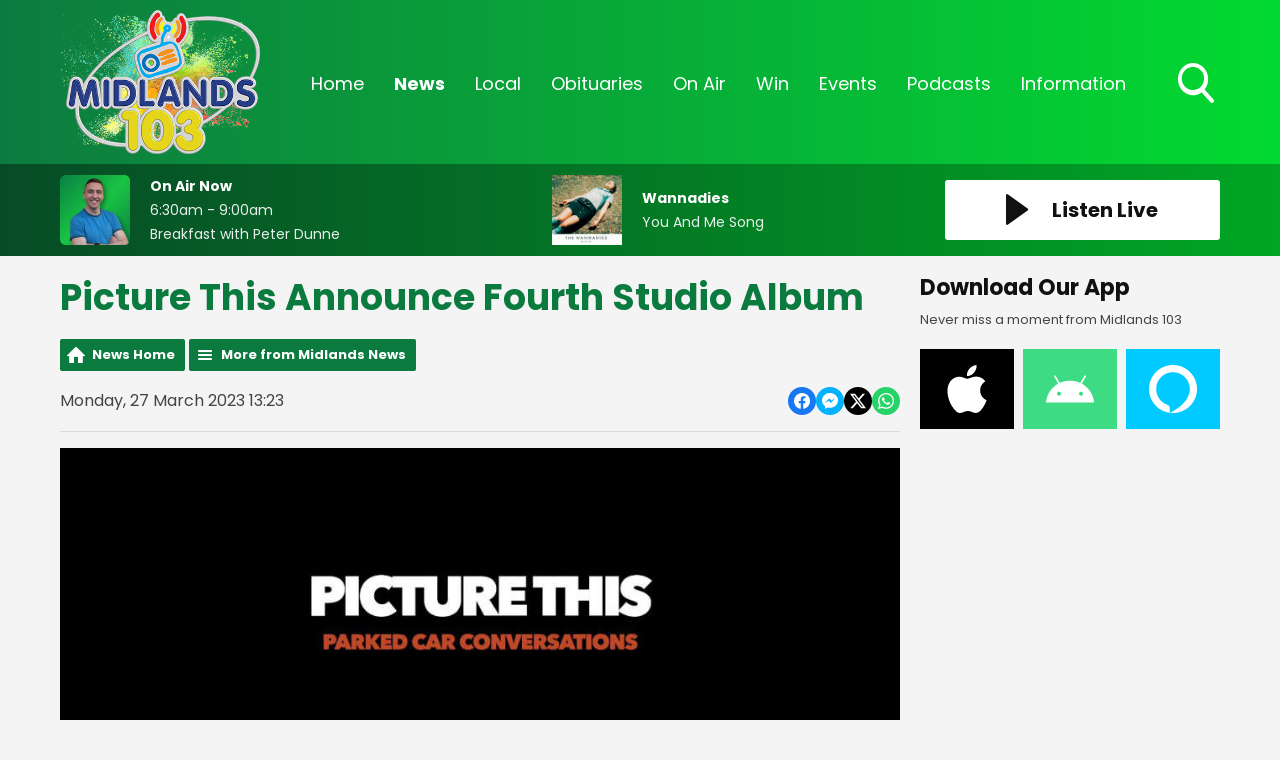

--- FILE ---
content_type: text/html; charset=UTF-8
request_url: https://www.midlands103.com/news/midlands-news/picture-this-announce-fourth-studio-album/
body_size: 12797
content:
<!DOCTYPE HTML>
<html lang="en">
<head>

    <meta http-equiv="Content-Type" content="text/html; charset=utf-8">
<title>Picture This Announce Fourth Studio Album - Midlands 103</title>
<meta name="description" content="The Athy band will play gigs in Dublin, Killarney and Belfast this October.">
<meta name="keywords" content="radio, midlands, midlands 103, local radio, broadcasting, broadcast, laois, offaly, westmeath, news, local news, irish news">
<meta name="robots" content="noodp, noydir">

<!-- Facebook -->
<meta property="og:url" content="https://www.midlands103.com/news/midlands-news/picture-this-announce-fourth-studio-album/">
<meta property="og:title" content="Picture This Announce Fourth Studio Album">
<meta property="og:image:url" content="https://mmo.aiircdn.com/277/64218a8e5cdb8.jpg">
<meta property="og:image:width" content="1000">
<meta property="og:image:height" content="667">
<meta property="og:image:type" content="image/jpeg">
<meta property="og:description" content="The Athy band will play gigs in Dublin, Killarney and Belfast this October.">
<meta property="og:site_name" content="Midlands 103">
<meta property="og:type" content="article">
<meta property="fb:admins" content="rebecca.donnelly.79,imalexwatson,thejameskeen,darcy.k.kelly,niallokeeffe">

<!-- X.com -->
<meta name="twitter:card" content="summary">
<meta name="twitter:title" content="Picture This Announce Fourth Studio Album">
<meta name="twitter:description" content="The Athy band will play gigs in Dublin, Killarney and Belfast this October.">
<meta name="twitter:image" content="https://mmo.aiircdn.com/277/64218a8e5cdb8.jpg">
<meta name="twitter:site" content="@Midlands103">


<!-- Icons -->
<link rel="icon" href="https://mmo.aiircdn.com/277/6926d2d80c3a0.png">


<!-- Common CSS -->
<link type="text/css" href="https://c.aiircdn.com/fe/css/dist/afe-f98a36ef05.min.css" rel="stylesheet" media="screen">

<!-- Common JS -->
<script src="https://code.jquery.com/jquery-3.4.1.min.js"></script>
<script src="https://c.aiircdn.com/fe/js/dist/runtime.5b7a401a6565a36fd210.js"></script>
<script src="https://c.aiircdn.com/fe/js/dist/vendor.f6700a934cd0ca45fcf8.js"></script>
<script src="https://c.aiircdn.com/fe/js/dist/afe.10a5ff067c9b70ffe138.js"></script>

<script>
gm.properties = {"site_id":"622","page_id":null,"page_path_no_tll":"\/news\/midlands-news\/picture-this-announce-fourth-studio-album\/","service_id":"3502"};
</script>


    <meta name="viewport" content="width=device-width, minimum-scale=1.0, initial-scale=1.0">

    <link rel="stylesheet" href="https://a.aiircdn.com/d/c/1900-65pwxtpsqhqjsp.css" />

    <script src="//ajax.googleapis.com/ajax/libs/webfont/1/webfont.js"></script>

    <script src="https://a.aiircdn.com/d/j/1901-rdsniiim4s7kzu.js"></script>

<script src="https://app.enzuzo.com/apps/enzuzo/static/js/__enzuzo-cookiebar.js?uuid=09be47c2-fbd3-11ee-a36f-97ac552b9b73"></script>
<link rel="stylesheet" type="text/css" href="//fonts.googleapis.com/css?family=Open+Sans" />

<script src='https://www.google.com/recaptcha/api.js'></script>
<script src="//cdnjs.cloudflare.com/ajax/libs/list.js/1.5.0/list.min.js"></script>
<script async src="https://pagead2.googlesyndication.com/pagead/js/adsbygoogle.js"></script>
<script>(adsbygoogle = window.adsbygoogle || []).push({});</script>

<style>
    
    
    .news-image {
	width: 100% !important;
	display: block;
	max-width: 100% !important;
	}

    .news-image img {
    width: auto;
    max-width: 100% !important;
    margin: 0 auto;
    display: block; }


    .news-image span {
    text-align: center;
    margin-top: 5px;
    }
    
@media screen and (min-width: 900px) {    
    .c-pod__link {
  	width: 100%;
	}

/* 	.c-pod__link img {
  	display: block;
    object-fit: cover;
    max-height: 125px;
	}
} */ 
    
    .gm-sec.grid .gm-sec-img {
    width: 100%;
    display: block;
    object-fit: scale-down;

}
    
    input::-webkit-input-placeholder {
color: #ffffff !important;
}
 
input:-moz-placeholder { /* Firefox 18- */
color: #ffffff !important;  
}
 
input::-moz-placeholder {  /* Firefox 19+ */
color: #ffffff !important;  
}
 
input:-ms-input-placeholder {  
color: #ffffff !important;  
}
    
    .aiir-c-news-article__abstract {display: none;}
   
</style>

<!-- Facebook Pixel Code -->
<script>
  !function(f,b,e,v,n,t,s)
  {if(f.fbq)return;n=f.fbq=function(){n.callMethod?
  n.callMethod.apply(n,arguments):n.queue.push(arguments)};
  if(!f._fbq)f._fbq=n;n.push=n;n.loaded=!0;n.version='2.0';
  n.queue=[];t=b.createElement(e);t.async=!0;
  t.src=v;s=b.getElementsByTagName(e)[0];
  s.parentNode.insertBefore(t,s)}(window, document,'script',
  'https://connect.facebook.net/en_US/fbevents.js');
  fbq('init', '270555707207240');
  fbq('track', 'PageView');
</script>
<noscript><img height="1" width="1" style="display:none"
  src="https://www.facebook.com/tr?id=270555707207240&ev=PageView&noscript=1"
/></noscript>
<!-- End Facebook Pixel Code -->

 <!-- Global Site Tag (gtag.js) - Google Analytics -->
<script async src="https://www.googletagmanager.com/gtag/js?id=G-SNMZRRDCDV"></script>

<script>
  window.dataLayer = window.dataLayer || [];
  function gtag(){dataLayer.push(arguments);}
  gtag('js', new Date());
  gtag('config', 'G-SNMZRRDCDV');
</script>

<script async defer src="https://scripts.simpleanalyticscdn.com/latest.js"></script>
</head>
<body data-controller="ads">



<div id="fb-root"></div>
<script async defer crossorigin="anonymous" 
        src="https://connect.facebook.net/en_US/sdk.js#xfbml=1&version=v13.0&autoLogAppEvents=1"
        ></script>

<!-- Global site tag (gtag.js) - Google Analytics -->
<script async src="https://www.googletagmanager.com/gtag/js?id=UA-68310539-3"></script>
<script>
  window.dataLayer = window.dataLayer || [];
  function gtag(){dataLayer.push(arguments);}
  gtag('js', new Date());

  gtag('config', 'UA-68310539-3');
</script>

<!-- Google Analytics -->
<script>
(function(i,s,o,g,r,a,m){i['GoogleAnalyticsObject']=r;i[r]=i[r]||function(){
(i[r].q=i[r].q||[]).push(arguments)},i[r].l=1*new Date();a=s.createElement(o),
m=s.getElementsByTagName(o)[0];a.async=1;a.src=g;m.parentNode.insertBefore(a,m)
})(window,document,'script','https://www.google-analytics.com/analytics.js','ga');

ga('create', 'UA-XXXXX-Y', 'auto');
ga('send', 'pageview');
</script>
<!-- End Google Analytics -->

<!-- Google tag (gtag.js) -->
<script async src="https://www.googletagmanager.com/gtag/js?id=G-VQP1KH46CN"></script>
<script>
  window.dataLayer = window.dataLayer || [];
  function gtag(){dataLayer.push(arguments);}
  gtag('js', new Date());

  gtag('config', 'G-VQP1KH46CN');
</script>

<div class="c-page-head-wrapper  js-page-head-wrapper  c-site-wrapper  js-slide-move">
    <header class="c-page-head">

        <div class="c-page-head-inner">

        <div class="o-wrapper  js-takeover-wrap  js-page-head">

            <div class="dv-grid  is-vertical-middle  c-logo-outer-wrapper">
                <div class="dv-grid__item  one-fifth  s-m-one-whole  c-logo-wrapper">

                    <a href="/" class="c-logo"><strong class="c-logo__text">Midlands 103</strong></a>

                </div><!--
                --><div class="dv-grid__item  four-fifths  s-m-one-whole">

                    <div class="c-nav-primary-wrapper">
                        <nav class="c-nav-primary">

                            <h2 class="u-access"><a href="/">Navigation</a></h2>

                            <button class="c-nav-toggle  js-toggle-navigation">
                                <div class="c-nav-icon">
                                    <i class="c-nav-toggle__line"></i><i class="c-nav-toggle__line"></i><i class="c-nav-toggle__line"></i>
                                </div>
                                <strong class="c-nav-toggle__title">Menu</strong>
                            </button>

                            <ul class="global-nav-top"><li class="nav--home "><div><a href="/">
                    Home
                </a></div></li><li class="nav--news on"><div><a href="/news/">
                    News
                </a></div><ul><li><a href="/news/midlands-news/">
                                News 
                            </a></li><li><a href="/news/sports/">
                                Sports
                            </a></li><li><a href="https://www.midlands103.com/news/news-businessnews/">
                                Business News
                            </a></li><li><a href="/news/entertainment/">
                                Entertainment &amp; Lifestyle
                            </a></li><li><a href="/news/weather/">
                                Weather
                            </a></li><li><a href="/news/articles/">
                                Features
                            </a></li><li><a href="/news/legal-matters/">
                                Legal Matters 
                            </a></li><li><a href="/news/ours-to-protect1/">
                                Ours To Protect 2025
                            </a></li></ul></li><li class="nav--local "><div><a href="#">
                    Local
                </a></div><ul><li><a href="/local/job-spot/">
                                Job Spot
                            </a></li><li><a href="/local/community-diary/">
                                Community Diary
                            </a></li><li><a href="/local/entertainment-guide/">
                                Event Guide
                            </a></li><li><a href="/local/mising-pets/">
                                Missing Pets
                            </a></li><li><a href="/local/bad-dad-gags/">
                                Bad Dad Gags: The Book
                            </a></li><li><a href="/local/photos/">
                                Photos
                            </a></li></ul></li><li class="nav--obituaries "><div><a href="/obituaries/">
                    Obituaries
                </a></div><ul><li><a href="/obituaries/">
                                Obituaries
                            </a></li><li><a href="/obituaries/directory/">
                                Funeral Services
                            </a></li></ul></li><li class="nav--on-air "><div><a href="/on-air/">
                    On Air
                </a></div><ul><li><a href="/on-air/schedule/">
                                Schedule
                            </a></li><li><a href="/on-air/">
                                The On Air Team
                            </a></li><li><a href="/on-air/recently-played/">
                                Recently Played
                            </a></li><li><a href="/on-air/fm-frequencies/">
                                FM Frequencies
                            </a></li></ul></li><li class="nav--win "><div><a href="#">
                    Win
                </a></div><ul><li><a href="/win/win/">
                                Win
                            </a></li></ul></li><li class="nav--events "><div><a href="#">
                    Events
                </a></div><ul><li><a href="/events/home-and-energy-expo-2026/">
                                Home and Energy Expo 2026
                            </a></li><li><a href="/events/hospitality-awards-2025/">
                                Hospitality Awards 2025
                            </a></li><li><a href="/events/nexgen-college-and-career-expo-2025/">
                                NexGen College &amp; Career Expo 2025
                            </a></li><li><a href="/events/csa-2025/">
                                Customer Service Awards 2025
                            </a></li></ul></li><li class="nav--podcasts "><div><a href="/podcasts/">
                    Podcasts
                </a></div></li><li class="nav--information "><div><a href="#">
                    Information
                </a></div><ul><li><a href="/information/contact-us/">
                                Contact Us 
                            </a></li><li><a href="/information/advertise-with-us/">
                                Advertise With Us
                            </a></li><li><a href="/information/client-feedback/">
                                Client Feedback
                            </a></li></ul></li></ul>

                            <button type="button" class="c-search-toggle  js-search-toggle">
                                <svg xmlns="http://www.w3.org/2000/svg" viewBox="0 0 46 51">
                                    <path fill="#FFF" fill-rule="nonzero" d="M45.3 46.5L34 33.8c2.9-3.7 4.5-8.3 4.5-13.2C38.5 9.2 29.8 0 19.2 0 8.6 0 0 9.2 0 20.6c0 11.3 8.6 20.6 19.2 20.6 4 0 7.8-1.3 11-3.7l11.5 12.7c.5.5 1.1.8 1.8.8.6 0 1.3-.3 1.7-.7 1-1 1-2.8.1-3.8zM19 4.9c8 0 14.3 6.7 14.3 14.8C33.3 28 27 34.5 19 34.5c-7.8 0-14.2-6.6-14.2-14.8C4.8 11.6 11.2 5 19 5z"/>
                                </svg>
                                Toggle Search Visibility
                            </button>


                        </nav>
                    </div>

                </div>
            </div>

            </div>


        </div>


        <div class="c-search  js-search">
            <h2 class="u-access">Search</h2>
            <form class="o-wrapper  c-search__form" action="/searchresults/" method="get">
                <div>
                    <label class="access">Search</label>
                    <input class="c-search__input" placeholder="Search..." type="text" name="q">
                </div>
                <button class="c-btn--search c-btn  c-search__submit js-btn--search" type="submit">Search</button>
            </form>
        </div>


    </header>
</div>


<div class="c-nav-overspill  js-top-nav  js-slide-move">
    <ul></ul>
</div>

<div class="c-site-overlay  js-site-overlay"></div>

<div class="c-site-wrapper  js-slide-move">

    <section class="c-output">

        <div class="o-wrapper">

            <div class="dv-grid  is-vertical-middle js-output-section">

                <div class="dv-grid__item  three-twelfths  s-m-one-half  js-listen-live">

                    
                        <a href="/player/"
                           target="_blank"
                           data-popup-size=""
                           class="c-listen-live">
                            <svg xmlns="http://www.w3.org/2000/svg" viewBox="0 0 23 31" class="c-icon  c-icon--play">
                                <path fill="#FFF" fill-rule="evenodd" d="M1.84630375.32452225L21.6789014 14.5522554c.5234249.3755005.6433414 1.1042234.2678409 1.6276483a1.16640093 1.16640093 0 01-.2678409.2678409L1.84630375 30.6754777c-.5234249.3755005-1.2521479.2555841-1.62764837-.2678408C.07647104 30.2094405 0 29.9716556 0 29.7277331V1.27226687c0-.64418493.52221507-1.1664 1.1664-1.1664.24392249 0 .48170739.07647104.67990375.21865538z"/>
                            </svg>
                            <h2 class="c-btn__text">Listen Live</h2>
                        </a>

                    
                </div><!--

                --><div class="dv-grid__item  l-hide  one-half  c-output-toggle-wrapper  js-output-toggle">

                    <button type="button" class="c-output-toggle  js-toggle-output" aria-label="Toggle On Air and Now Playing Visibility">
                        <strong class="c-output-toggle__text">On Air Now</strong>
                    </button>

                </div><!--

                --><div class="dv-grid__item  five-twelfths  s-m-one-whole  s-m-hide  js-onair js-output">

                    <a href="/on-air/breakfast/" class="c-output__link">
                        <div class="o-media  o-media--middle  c-on-air">
                            <div class="o-media__img">
                                <img src="https://mmo.aiircdn.com/277/6964c87f3e131.jpg" class="c-output__img" alt="" />
                            </div>
                            <div class="o-media__body">
                                <h2 class="c-output__title">On Air Now</h2>
                                <em class="c-output__meta"> 6:30am -  9:00am</em>
                                <p class="c-output__description">Breakfast with Peter Dunne</p>
                            </div>
                        </div>
                    </a>

                </div><!--
                --><div class="dv-grid__item  four-twelfths  s-m-one-whole  s-m-hide  js-song  js-output">

                    <div class="o-media  o-media--middle  c-now-playing">


                        <div class="o-media__img">

                            <a href="/on-air/artist/wannadies/" class="c-output__link">
                                <img src="https://is3-ssl.mzstatic.com/image/thumb/Music6/v4/87/77/ec/8777ec0e-2aae-b110-b40c-66f8c8f6b08d/source/600x600bb.jpg" class="c-output__img" alt="" />
                            </a>
                        </div>
                        <div class="o-media__body">
                            <a href="/on-air/artist/wannadies/" class="c-output__link">
                                <h2 class="c-output__title">Wannadies</h2>
                            </a>
                            <p class="c-output__description">You And Me Song</p>
                        </div>

                    </div>

                </div>


            </div>

        </div>

    </section>


    <div class="c-ad  c-leaderboard js-spacing-on-load">
        <div class="gm-adpos" 
     data-ads-target="pos" 
     data-pos-id="6461" 
     id="ad-pos-6461"
 ></div>
    </div>

    <main class="o-wrapper  c-page-main">
        <div class="c-ad c-billboard js-spacing-on-load"><div class="gm-adpos" 
     data-ads-target="pos" 
     data-pos-id="6469" 
     id="ad-pos-6469"
 ></div></div>

        <div class="dv-grid">
            <div class="dv-grid__item  dv-grid__item--flex-300  one-whole">

                <h1 class="o-headline">Picture This Announce Fourth Studio Album</h1>

                <div class="s-page">
                    
<div class="gm-news-article aiir-c-news-article">

            <ul class="gm-actions">
            <li>
                <a href="/news/" class="icon icon-home">News Home</a>
            </li>
            <li>
                <a href="/news/midlands-news/" class="icon icon-list">More from Midlands News</a>
            </li>
        </ul>
    
    <article class="gm-group"
                >

        <div class="aiir-c-news-extra">
            <div class="aiir-c-news-extra__meta">
                <p class="aiir-c-news-extra__timestamp">
                    Monday, 27 March 2023 13:23
                </p>

                            </div>

            
<div class="aiir-share--floated">
    <ul class="aiir-share__list aiir-share__list--floated">
        <li class="aiir-share__item aiir-share__item--floated">
            <a href="https://www.facebook.com/sharer/sharer.php?u=https%3A%2F%2Fwww.midlands103.com%2Fnews%2Fmidlands-news%2Fpicture-this-announce-fourth-studio-album%2F" 
               class="aiir-share__link aiir-share__link--facebook" 
               data-controller="popup"
               data-action="click->popup#open"
               data-popup-size-param="550x500"
               target="_blank">
                <span class="access">Share on Facebook</span>
                <svg class="aiir-share__icon aiir-share__icon--floated" viewBox="0 0 24 24" xmlns="http://www.w3.org/2000/svg" fill-rule="evenodd" clip-rule="evenodd" stroke-linejoin="round"><path d="M23.9981 11.9991C23.9981 5.37216 18.626 0 11.9991 0C5.37216 0 0 5.37216 0 11.9991C0 17.9882 4.38789 22.9522 10.1242 23.8524V15.4676H7.07758V11.9991H10.1242V9.35553C10.1242 6.34826 11.9156 4.68714 14.6564 4.68714C15.9692 4.68714 17.3424 4.92149 17.3424 4.92149V7.87439H15.8294C14.3388 7.87439 13.8739 8.79933 13.8739 9.74824V11.9991H17.2018L16.6698 15.4676H13.8739V23.8524C19.6103 22.9522 23.9981 17.9882 23.9981 11.9991Z"></path></svg>
            </a>
        </li>
        <li class="aiir-share__item aiir-share__item--floated aiir-share__item--mobile-only">
            <a href="fb-messenger://share?link=https%3A%2F%2Fwww.midlands103.com%2Fnews%2Fmidlands-news%2Fpicture-this-announce-fourth-studio-album%2F" 
               class="aiir-share__link aiir-share__link--messenger">
                <span class="access">Share on Messenger</span>
                <svg class="aiir-share__icon aiir-share__icon--floated" viewBox="0 0 16 16" xmlns="http://www.w3.org/2000/svg" fill-rule="evenodd" clip-rule="evenodd" stroke-linejoin="round" stroke-miterlimit="1.414"><path d="M8 0C3.582 0 0 3.316 0 7.407c0 2.332 1.163 4.41 2.98 5.77V16l2.725-1.495c.727.2 1.497.31 2.295.31 4.418 0 8-3.317 8-7.408C16 3.317 12.418 0 8 0zm.795 9.975L6.758 7.802 2.783 9.975l4.372-4.642 2.087 2.173 3.926-2.173-4.373 4.642z" fill-rule="nonzero"></path></svg>
            </a>
        </li>
        <li class="aiir-share__item aiir-share__item--floated aiir-share__item--desktop-only">
            <a href="http://www.facebook.com/dialog/send?&app_id=1850503301852189&link=https%3A%2F%2Fwww.midlands103.com%2Fnews%2Fmidlands-news%2Fpicture-this-announce-fourth-studio-album%2F&redirect_uri=https%3A%2F%2Fwww.midlands103.com%2Fnews%2Fmidlands-news%2Fpicture-this-announce-fourth-studio-album%2F&display=popup" 
               class="aiir-share__link aiir-share__link--messenger" 
               data-controller="popup"
               data-action="click->popup#open"
               data-popup-size-param="645x580"
               target="_blank">
                <span class="access">Share on Messenger</span>
                <svg class="aiir-share__icon aiir-share__icon--floated" viewBox="0 0 16 16" xmlns="http://www.w3.org/2000/svg" fill-rule="evenodd" clip-rule="evenodd" stroke-linejoin="round" stroke-miterlimit="1.414"><path d="M8 0C3.582 0 0 3.316 0 7.407c0 2.332 1.163 4.41 2.98 5.77V16l2.725-1.495c.727.2 1.497.31 2.295.31 4.418 0 8-3.317 8-7.408C16 3.317 12.418 0 8 0zm.795 9.975L6.758 7.802 2.783 9.975l4.372-4.642 2.087 2.173 3.926-2.173-4.373 4.642z" fill-rule="nonzero"></path></svg>
            </a>
        </li>
        <li class="aiir-share__item aiir-share__item--floated">
            <a href="https://twitter.com/intent/tweet?url=https%3A%2F%2Fwww.midlands103.com%2Fnews%2Fmidlands-news%2Fpicture-this-announce-fourth-studio-album%2F&text=Picture+This+Announce+Fourth+Studio+Album" 
            class="aiir-share__link aiir-share__link--twitter" 
            data-controller="popup"
            data-action="click->popup#open"
            data-popup-size-param="550x400"
            target="_blank">
                <span class="access">Share on X</span>
                <svg class="aiir-share__icon aiir-share__icon--floated" role="img" viewBox="0 0 24 24" xmlns="http://www.w3.org/2000/svg"><path d="M18.901 1.153h3.68l-8.04 9.19L24 22.846h-7.406l-5.8-7.584-6.638 7.584H.474l8.6-9.83L0 1.154h7.594l5.243 6.932ZM17.61 20.644h2.039L6.486 3.24H4.298Z"/></svg>
            </a>
        </li>
         <li class="aiir-share__item aiir-share__item--floated">
            <a href="https://wa.me/?text=https%3A%2F%2Fwww.midlands103.com%2Fnews%2Fmidlands-news%2Fpicture-this-announce-fourth-studio-album%2F" 
               class="aiir-share__link aiir-share__link--whatsapp" 
               data-action="share/whatsapp/share">
                <span class="access">Share on Whatsapp</span>
                <svg class="aiir-share__icon aiir-share__icon--floated" viewBox="0 0 16 16" xmlns="http://www.w3.org/2000/svg" fill-rule="evenodd" clip-rule="evenodd" stroke-linejoin="round" stroke-miterlimit="1.414"><path d="M11.665 9.588c-.2-.1-1.177-.578-1.36-.644-.182-.067-.315-.1-.448.1-.132.197-.514.643-.63.775-.116.13-.232.14-.43.05-.2-.1-.842-.31-1.602-.99-.592-.53-.99-1.18-1.107-1.38-.116-.2-.013-.31.087-.41.09-.09.2-.23.3-.35.098-.12.13-.2.198-.33.066-.14.033-.25-.017-.35-.05-.1-.448-1.08-.614-1.47-.16-.39-.325-.34-.448-.34-.115-.01-.248-.01-.38-.01-.134 0-.35.05-.532.24-.182.2-.696.68-.696 1.65s.713 1.91.812 2.05c.1.13 1.404 2.13 3.4 2.99.476.2.846.32 1.136.42.476.15.91.13 1.253.08.383-.06 1.178-.48 1.344-.95.17-.47.17-.86.12-.95-.05-.09-.18-.14-.38-.23M8.04 14.5h-.01c-1.18 0-2.35-.32-3.37-.92l-.24-.143-2.5.65.67-2.43-.16-.25c-.66-1.05-1.01-2.26-1.01-3.506 0-3.63 2.97-6.59 6.628-6.59 1.77 0 3.43.69 4.68 1.94 1.25 1.24 1.94 2.9 1.94 4.66-.003 3.63-2.973 6.59-6.623 6.59M13.68 2.3C12.16.83 10.16 0 8.03 0 3.642 0 .07 3.556.067 7.928c0 1.397.366 2.76 1.063 3.964L0 16l4.223-1.102c1.164.63 2.474.964 3.807.965h.004c4.39 0 7.964-3.557 7.966-7.93 0-2.117-.827-4.11-2.33-5.608"></path></svg>
            </a>
        </li>
    </ul>
</div>
        </div>

                    <figure class="aiir-c-news-figure ">
                <img class="aiir-c-news-figure__image" src="https://mmo.aiircdn.com/277/64218a8e5cdb8.jpg" alt="" />
                                    <figcaption class="aiir-c-news-figure__caption">Photo Credit: @picturethis Twitter</figcaption>
                            </figure>
        
        <p class="aiir-c-news-article__abstract">
            The Athy band will play gigs in Dublin, Killarney and Belfast this October.
        </p>

        <p>Picture This will play gigs in Dublin, Killarney and Belfast this October to promote their new music.&nbsp;</p>

<p>On Friday the Athy band announced their fourth studio album will be released on September 29th.&nbsp;</p>

<p>It&#39;s called &#39;Parked Car Conversations&#39; and will be available for pre-order on Wednesday.&nbsp;</p>

<p>Frontman Ryan explains the inspiration behind the new record:&nbsp;</p>

<p>
<audio controls="controls" preload="none" src="https://mmo.aiircdn.com/277/6421895a6a422.mp3">&nbsp;</audio>
</p>

<blockquote class="twitter-tweet" data-dnt="true" align="center"><p lang="en" dir="ltr">We are touring Ireland &amp; the UK this coming October 🧡🧡<br>Tickets go on sale Friday at 9am BST.<br><br>If you sign up to our mailing list before 9AM BST on Wednesday morning you&#39;ll be the first to receive information for presale access to these shows. <a href="https://t.co/hYU3QXluda">https://t.co/hYU3QXluda</a> <a href="https://t.co/okNPqngUUH">pic.twitter.com/okNPqngUUH</a></p>&mdash; Picture This (@picturethis) <a href="https://twitter.com/picturethis/status/1640262332977651713?ref_src=twsrc%5Etfw">March 27, 2023</a></blockquote>
<script async src="https://platform.twitter.com/widgets.js" charset="utf-8"></script>



<blockquote class="twitter-tweet" data-dnt="true" align="center"><p lang="en" dir="ltr">BIG NEWS. We are so happy to announce our brand new album PARKED CAR CONVERSATIONS comes out on September 29th! <br>Sign up at the link for first access to info about pre sale tickets for a tour being announced Monday! You can also pre save <a href="https://t.co/hYU3QXluda">https://t.co/hYU3QXluda</a> <a href="https://t.co/16bzeXsT4v">pic.twitter.com/16bzeXsT4v</a></p>&mdash; Picture This (@picturethis) <a href="https://twitter.com/picturethis/status/1639190791204610051?ref_src=twsrc%5Etfw">March 24, 2023</a></blockquote>
<script async src="https://platform.twitter.com/widgets.js" charset="utf-8"></script>



<p>&nbsp;</p>

        
        
    </article>

    
<div class="aiir-share">
    <h2 class="aiir-share__header">Share</h2>
    <ul class="aiir-share__list">
        <li class="aiir-share__item">
            <a href="https://www.facebook.com/sharer/sharer.php?u=https%3A%2F%2Fwww.midlands103.com%2Fnews%2Fmidlands-news%2Fpicture-this-announce-fourth-studio-album%2F" 
               class="aiir-share__link aiir-share__link--facebook" 
               data-controller="popup"
               data-action="click->popup#open"
               data-popup-size-param="550x500"
               target="_blank">
                <span class="access">Share on Facebook</span>
                <svg class="aiir-share__icon" viewBox="0 0 24 24" xmlns="http://www.w3.org/2000/svg" fill-rule="evenodd" clip-rule="evenodd" stroke-linejoin="round"><path d="M23.9981 11.9991C23.9981 5.37216 18.626 0 11.9991 0C5.37216 0 0 5.37216 0 11.9991C0 17.9882 4.38789 22.9522 10.1242 23.8524V15.4676H7.07758V11.9991H10.1242V9.35553C10.1242 6.34826 11.9156 4.68714 14.6564 4.68714C15.9692 4.68714 17.3424 4.92149 17.3424 4.92149V7.87439H15.8294C14.3388 7.87439 13.8739 8.79933 13.8739 9.74824V11.9991H17.2018L16.6698 15.4676H13.8739V23.8524C19.6103 22.9522 23.9981 17.9882 23.9981 11.9991Z"></path></svg>
            </a>
        </li>
        <li class="aiir-share__item aiir-share__item--mobile-only">
            <a href="fb-messenger://share?link=https%3A%2F%2Fwww.midlands103.com%2Fnews%2Fmidlands-news%2Fpicture-this-announce-fourth-studio-album%2F" 
               class="aiir-share__link aiir-share__link--messenger">
                <span class="access">Share on Messenger</span>
                <svg class="aiir-share__icon" viewBox="0 0 16 16" xmlns="http://www.w3.org/2000/svg" fill-rule="evenodd" clip-rule="evenodd" stroke-linejoin="round" stroke-miterlimit="1.414"><path d="M8 0C3.582 0 0 3.316 0 7.407c0 2.332 1.163 4.41 2.98 5.77V16l2.725-1.495c.727.2 1.497.31 2.295.31 4.418 0 8-3.317 8-7.408C16 3.317 12.418 0 8 0zm.795 9.975L6.758 7.802 2.783 9.975l4.372-4.642 2.087 2.173 3.926-2.173-4.373 4.642z" fill-rule="nonzero"></path></svg>
            </a>
        </li>
        <li class="aiir-share__item aiir-share__item--desktop-only">
            <a href="http://www.facebook.com/dialog/send?&app_id=1850503301852189&link=https%3A%2F%2Fwww.midlands103.com%2Fnews%2Fmidlands-news%2Fpicture-this-announce-fourth-studio-album%2F&redirect_uri=https%3A%2F%2Fwww.midlands103.com%2Fnews%2Fmidlands-news%2Fpicture-this-announce-fourth-studio-album%2F&display=popup" 
               class="aiir-share__link aiir-share__link--messenger" 
               data-controller="popup"
               data-action="click->popup#open"
               data-popup-size-param="645x580"
               target="_blank">
                <span class="access">Share on Messenger</span>
                <svg class="aiir-share__icon" viewBox="0 0 16 16" xmlns="http://www.w3.org/2000/svg" fill-rule="evenodd" clip-rule="evenodd" stroke-linejoin="round" stroke-miterlimit="1.414"><path d="M8 0C3.582 0 0 3.316 0 7.407c0 2.332 1.163 4.41 2.98 5.77V16l2.725-1.495c.727.2 1.497.31 2.295.31 4.418 0 8-3.317 8-7.408C16 3.317 12.418 0 8 0zm.795 9.975L6.758 7.802 2.783 9.975l4.372-4.642 2.087 2.173 3.926-2.173-4.373 4.642z" fill-rule="nonzero"></path></svg>
            </a>
        </li>
        <li class="aiir-share__item">
            <a href="https://twitter.com/intent/tweet?url=https%3A%2F%2Fwww.midlands103.com%2Fnews%2Fmidlands-news%2Fpicture-this-announce-fourth-studio-album%2F&text=Picture+This+Announce+Fourth+Studio+Album" 
            class="aiir-share__link aiir-share__link--twitter" 
            data-controller="popup"
            data-action="click->popup#open"
            data-popup-size-param="550x400"
            target="_blank">
                <span class="access">Share on X</span>
                <svg class="aiir-share__icon" role="img" viewBox="0 0 24 24" xmlns="http://www.w3.org/2000/svg"><path d="M18.901 1.153h3.68l-8.04 9.19L24 22.846h-7.406l-5.8-7.584-6.638 7.584H.474l8.6-9.83L0 1.154h7.594l5.243 6.932ZM17.61 20.644h2.039L6.486 3.24H4.298Z"/></svg>
            </a>
        </li>
         <li class="aiir-share__item">
            <a href="https://wa.me/?text=https%3A%2F%2Fwww.midlands103.com%2Fnews%2Fmidlands-news%2Fpicture-this-announce-fourth-studio-album%2F" 
               class="aiir-share__link aiir-share__link--whatsapp" 
               data-action="share/whatsapp/share">
                <span class="access">Share on Whatsapp</span>
                <svg class="aiir-share__icon" viewBox="0 0 16 16" xmlns="http://www.w3.org/2000/svg" fill-rule="evenodd" clip-rule="evenodd" stroke-linejoin="round" stroke-miterlimit="1.414"><path d="M11.665 9.588c-.2-.1-1.177-.578-1.36-.644-.182-.067-.315-.1-.448.1-.132.197-.514.643-.63.775-.116.13-.232.14-.43.05-.2-.1-.842-.31-1.602-.99-.592-.53-.99-1.18-1.107-1.38-.116-.2-.013-.31.087-.41.09-.09.2-.23.3-.35.098-.12.13-.2.198-.33.066-.14.033-.25-.017-.35-.05-.1-.448-1.08-.614-1.47-.16-.39-.325-.34-.448-.34-.115-.01-.248-.01-.38-.01-.134 0-.35.05-.532.24-.182.2-.696.68-.696 1.65s.713 1.91.812 2.05c.1.13 1.404 2.13 3.4 2.99.476.2.846.32 1.136.42.476.15.91.13 1.253.08.383-.06 1.178-.48 1.344-.95.17-.47.17-.86.12-.95-.05-.09-.18-.14-.38-.23M8.04 14.5h-.01c-1.18 0-2.35-.32-3.37-.92l-.24-.143-2.5.65.67-2.43-.16-.25c-.66-1.05-1.01-2.26-1.01-3.506 0-3.63 2.97-6.59 6.628-6.59 1.77 0 3.43.69 4.68 1.94 1.25 1.24 1.94 2.9 1.94 4.66-.003 3.63-2.973 6.59-6.623 6.59M13.68 2.3C12.16.83 10.16 0 8.03 0 3.642 0 .07 3.556.067 7.928c0 1.397.366 2.76 1.063 3.964L0 16l4.223-1.102c1.164.63 2.474.964 3.807.965h.004c4.39 0 7.964-3.557 7.966-7.93 0-2.117-.827-4.11-2.33-5.608"></path></svg>
            </a>
        </li>
    </ul>
</div>

    <div data-nosnippet>
        
                    <h2>More from Midlands News</h2>

            <ul class="gm-sec divide-rows" data-grid-threshold="400"
                                >
                                        <li>
        <a class="gm-sec-title" href="/news/midlands-news/offaly-domestic-violence-service-welcomes-proposed-criminal-law-bill/">
            <img class="gm-sec-img "
                 src="https://mmo.aiircdn.com/277/63482d1300db3.jpg"
                 alt=""
            />
            Offaly Domestic Violence Service Welcomes Proposed Criminal Law Bill
        </a>
        <div class="gm-sec-text">
                                        <p class="gm-sec-description">
                    Jennie’s Law includes measures to strengthen Ireland’s response to sexual offences.
                </p>
                    </div>
    </li>

                                        <li>
        <a class="gm-sec-title" href="/news/midlands-news/laois-man-to-walk-around-ireland-to-raise-funds-for-sick-children/">
            <img class="gm-sec-img "
                 src="https://mmo.aiircdn.com/277/696fac906370a.jpeg"
                 alt=""
            />
            Laois Man To Walk Around Ireland To Raise Funds For Sick Children
        </a>
        <div class="gm-sec-text">
                                        <p class="gm-sec-description">
                    Prabeen Rawal is aiming to raise €50k for a children&#039;s charity. 
                </p>
                    </div>
    </li>

                                        <li>
        <a class="gm-sec-title" href="/news/midlands-news/laois-community-moves-to-revive-traditional-st-brigids-festival/">
            <img class="gm-sec-img "
                 src="https://mmo.aiircdn.com/277/63da7a999cbe9.jpg"
                 alt=""
            />
            Laois Community Moves To Revive Traditional St Brigid’s Festival
        </a>
        <div class="gm-sec-text">
                                        <p class="gm-sec-description">
                    The Timahoe community has begun preparations for a February 1st festival.
                </p>
                    </div>
    </li>

                                        <li>
        <a class="gm-sec-title" href="/news/midlands-news/1300-year-old-human-remains-discovered-at-offaly-bog-after-storm-eowyn/">
            <img class="gm-sec-img "
                 src="https://mmo.aiircdn.com/277/696fa86936226.jpeg"
                 alt=""
            />
            1,300 Year Old Human Remains Discovered At Offaly Bog After Storm Eowyn
        </a>
        <div class="gm-sec-text">
                                        <p class="gm-sec-description">
                    Some remains date back to between AD 662 and 817.
                </p>
                    </div>
    </li>

                                        <li>
        <a class="gm-sec-title" href="/news/entertainment/independent-artists-unite-for-free-midlands-music-night/">
            <img class="gm-sec-img "
                 src="https://mmo.aiircdn.com/277/60e4468fa43f9.jpg"
                 alt=""
            />
            Independent Artists Unite For Free Midlands Music Night
        </a>
        <div class="gm-sec-text">
                                        <p class="gm-sec-description">
                    There will be song, spoken word, poetry and much more. 
                </p>
                    </div>
    </li>

                                        <li>
        <a class="gm-sec-title" href="/news/midlands-news/hse-apologises-for-egregious-errors-in-care-for-midlands-woman-crushed-by-horse/">
            <img class="gm-sec-img "
                 src="https://mmo.aiircdn.com/277/696f9c7526e96.jpg"
                 alt=""
            />
            HSE Apologises For &quot;Egregious Errors&quot; In Care For Midlands Woman Crushed By Horse
        </a>
        <div class="gm-sec-text">
                                        <p class="gm-sec-description">
                    Bryonny Sainsbury died after being crushed by a horse in August 2021.
                </p>
                    </div>
    </li>

                                        <li>
        <a class="gm-sec-title" href="/news/midlands-news/too-many-problems-for-musk-to-buy-ryanair/">
            <img class="gm-sec-img "
                 src="https://mmo.aiircdn.com/277/696f9c2d8ad11.jpg"
                 alt=""
            />
            Too Many &#039;Problems&#039; For Musk To Buy Ryanair
        </a>
        <div class="gm-sec-text">
                                        <p class="gm-sec-description">
                    It follows a public spat between Mr. Musk and Michael O&#039;Leary.

                </p>
                    </div>
    </li>

                                        <li>
        <a class="gm-sec-title" href="/news/midlands-news/midlands-mep-calls-out-donald-trump-amid-tariff-threat/">
            <img class="gm-sec-img "
                 src="https://mmo.aiircdn.com/277/681cbc36454bf.jpg"
                 alt=""
            />
            Midlands MEP Calls Out Donald Trump Amid Tariff Threat 
        </a>
        <div class="gm-sec-text">
                                        <p class="gm-sec-description">
                    Barry Cowen believes Donald Trump does not speak for the American people. 
                </p>
                    </div>
    </li>

                                        <li>
        <a class="gm-sec-title" href="/news/midlands-news/another-adjournment-granted-over-dangerous-driving-case-which-led-to-girls-death/">
            <img class="gm-sec-img "
                 src="https://mmo.aiircdn.com/277/682362062dc6d.jpg"
                 alt=""
            />
            Adjournment Granted Over Dangerous Driving Case Which Led To Girl&#039;s Death
        </a>
        <div class="gm-sec-text">
                                        <p class="gm-sec-description">
                    Babak Meshkat is accused of dangerous driving leading to the death of his daughter.
                </p>
                    </div>
    </li>

                                        <li>
        <a class="gm-sec-title" href="/news/midlands-news/laois-man-gets-seven-years-for-abusing-his-daughter/">
            <img class="gm-sec-img "
                 src="https://mmo.aiircdn.com/277/603e5a975200e.jpg"
                 alt=""
            />
            Laois Man Gets Seven Years For Abusing Daughter
        </a>
        <div class="gm-sec-text">
                                        <p class="gm-sec-description">
                    The offences took place between 1977 and 1983.
                </p>
                    </div>
    </li>

                                        <li>
        <a class="gm-sec-title" href="/news/midlands-news/man-arrested-for-laois-burglaries/">
            <img class="gm-sec-img "
                 src="https://mmo.aiircdn.com/277/62fbbba801e8c.jpg"
                 alt=""
            />
            Man Arrested For Laois Burglaries
        </a>
        <div class="gm-sec-text">
                                        <p class="gm-sec-description">
                    The 19 year old has been arrested, detained and charged. 
                </p>
                    </div>
    </li>

                                        <li>
        <a class="gm-sec-title" href="/news/midlands-news/over-100-children-recorded-homeless-in-midlands-amid-action-plan/">
            <img class="gm-sec-img "
                 src="https://mmo.aiircdn.com/277/6929dc9b8da72.jpg"
                 alt=""
            />
            Over 100 Children Recorded Homeless In Midlands Amid Action Plan
        </a>
        <div class="gm-sec-text">
                                        <p class="gm-sec-description">
                    A public consultation&#039;s been launched today. 
                </p>
                    </div>
    </li>

                                        <li>
        <a class="gm-sec-title" href="/news/midlands-news/historic-convent-cross-returns-to-laois-town-after-30-years/">
            <img class="gm-sec-img "
                 src="https://mmo.aiircdn.com/277/696f6b1cc7a54.jpg"
                 alt=""
            />
            Historic Convent Cross Returns To Laois Town After 30 Years
        </a>
        <div class="gm-sec-text">
                                        <p class="gm-sec-description">
                    The stone cross is now being returned to the people of Abbeyleix.
                </p>
                    </div>
    </li>

                                        <li>
        <a class="gm-sec-title" href="/news/midlands-news/enterprise-minister-attending-world-economic-forum/">
            <img class="gm-sec-img "
                 src="https://mmo.aiircdn.com/277/680b53f8a9fe8.jpg"
                 alt=""
            />
            Enterprise Minister Attending World Economic Forum
        </a>
        <div class="gm-sec-text">
                                        <p class="gm-sec-description">
                    Longford-Westmeath TD Peter Burke is representing the Government in Davos.
                </p>
                    </div>
    </li>

                                        <li>
        <a class="gm-sec-title" href="/news/midlands-news/ifa-president-in-strasbourg-for-anti-mercosur-farmers-protest/">
            <img class="gm-sec-img "
                 src="https://mmo.aiircdn.com/277/68ae9de118039.jpg"
                 alt=""
            />
            IFA President In Strasbourg For Anti-Mercosur Farmers’ Protest
        </a>
        <div class="gm-sec-text">
                                        <p class="gm-sec-description">
                    The Mercosur deal has yet to be ratified.
                </p>
                    </div>
    </li>

                                        <li>
        <a class="gm-sec-title" href="/news/midlands-news/midland-regional-hospital-mullingar-ask-patients-to-consider-treatment-options1/">
            <img class="gm-sec-img "
                 src="https://mm.aiircdn.com/622/5de0f90cb2761.jpg"
                 alt=""
            />
            Midland Regional Hospital Mullingar Ask Patients To Consider Treatment Options 
        </a>
        <div class="gm-sec-text">
                                        <p class="gm-sec-description">
                    Patients with non-emergency conditions must seek assistance from other parts of the health service. 
                </p>
                    </div>
    </li>

                                        <li>
        <a class="gm-sec-title" href="/news/entertainment/westmeath-actress-receives-ifta-nomination/">
            <img class="gm-sec-img "
                 src="https://mmo.aiircdn.com/277/696f50db3b4b0.jpg"
                 alt=""
            />
            Westmeath Actress Receives IFTA Nomination 
        </a>
        <div class="gm-sec-text">
                                        <p class="gm-sec-description">
                    Niamh Algar is in the running for Lead Actress in a Drama. 
                </p>
                    </div>
    </li>

                                        <li>
        <a class="gm-sec-title" href="/news/midlands-news/odvss-to-sit-before-justice-committee-on-domestic-violence-bill/">
            <img class="gm-sec-img "
                 src="https://mmo.aiircdn.com/277/60b49e353054a.jpg"
                 alt=""
            />
            ODVSS To Sit Before Justice Committee On Domestic Violence Bill
        </a>
        <div class="gm-sec-text">
                                        <p class="gm-sec-description">
                    Offaly Domestic Violence Support Service will discuss the &#039;&#039;Criminal Law Bill&#039; in front of the Government Committee today. 
                </p>
                    </div>
    </li>

                                        <li>
        <a class="gm-sec-title" href="/news/midlands-news/longford-westmeath-td-calls-for-stronger-traveller-mental-health-supports/">
            <img class="gm-sec-img "
                 src="https://mmo.aiircdn.com/277/62da4324460a0.jpg"
                 alt=""
            />
            Longford-Westmeath TD Calls For Stronger Traveller Mental Health Supports
        </a>
        <div class="gm-sec-text">
                                        <p class="gm-sec-description">
                    Sinn Fein&#039;s Sorca Clarke is making the case for her Traveller constituents. 
                </p>
                    </div>
    </li>

                                        <li>
        <a class="gm-sec-title" href="/news/midlands-news/ryanair-ceo-hits-back-at-musk-buying-airline/">
            <img class="gm-sec-img "
                 src="https://mmo.aiircdn.com/277/68de6ebc5e83d.jpg"
                 alt=""
            />
            Ryanair CEO Hits Back At Musk Buying Airline
        </a>
        <div class="gm-sec-text">
                                        <p class="gm-sec-description">
                    Musk is suggesting he will buy the airline amid an online feud with Michael O&#039;Leary.
                </p>
                    </div>
    </li>

                            </ul>
        
        
    </div>

</div>

<script type="application/ld+json">
{"@context":"http:\/\/schema.org","@type":"Article","name":"Picture This Announce Fourth Studio Album","description":"The Athy band will play gigs in Dublin, Killarney and Belfast this October.","articleBody":"<p>Picture This will play gigs in Dublin, Killarney and Belfast this October to promote their new music.&nbsp;<\/p>\n\n<p>On Friday the Athy band announced their fourth studio album will be released on September 29th.&nbsp;<\/p>\n\n<p>It&#39;s called &#39;Parked Car Conversations&#39; and will be available for pre-order on Wednesday.&nbsp;<\/p>\n\n<p>Frontman Ryan explains the inspiration behind the new record:&nbsp;<\/p>\n\n<p>\n<audio controls=\"controls\" preload=\"none\" src=\"https:\/\/mmo.aiircdn.com\/277\/6421895a6a422.mp3\">&nbsp;<\/audio>\n<\/p>\n\n<blockquote class=\"twitter-tweet\" data-dnt=\"true\" align=\"center\"><p lang=\"en\" dir=\"ltr\">We are touring Ireland &amp; the UK this coming October \ud83e\udde1\ud83e\udde1<br>Tickets go on sale Friday at 9am BST.<br><br>If you sign up to our mailing list before 9AM BST on Wednesday morning\u00a0you&#39;ll be the first to receive information for presale access to these shows. <a href=\"https:\/\/t.co\/hYU3QXluda\">https:\/\/t.co\/hYU3QXluda<\/a> <a href=\"https:\/\/t.co\/okNPqngUUH\">pic.twitter.com\/okNPqngUUH<\/a><\/p>&mdash; Picture This (@picturethis) <a href=\"https:\/\/twitter.com\/picturethis\/status\/1640262332977651713?ref_src=twsrc%5Etfw\">March 27, 2023<\/a><\/blockquote>\n<script async src=\"https:\/\/platform.twitter.com\/widgets.js\" charset=\"utf-8\"><\/script>\n\n\n\n<blockquote class=\"twitter-tweet\" data-dnt=\"true\" align=\"center\"><p lang=\"en\" dir=\"ltr\">BIG NEWS. We are so happy to announce our brand new album PARKED CAR CONVERSATIONS comes out on September 29th! <br>Sign up at the link for first access to info about pre sale tickets for a tour being announced Monday! You can also pre save <a href=\"https:\/\/t.co\/hYU3QXluda\">https:\/\/t.co\/hYU3QXluda<\/a> <a href=\"https:\/\/t.co\/16bzeXsT4v\">pic.twitter.com\/16bzeXsT4v<\/a><\/p>&mdash; Picture This (@picturethis) <a href=\"https:\/\/twitter.com\/picturethis\/status\/1639190791204610051?ref_src=twsrc%5Etfw\">March 24, 2023<\/a><\/blockquote>\n<script async src=\"https:\/\/platform.twitter.com\/widgets.js\" charset=\"utf-8\"><\/script>\n\n\n\n<p>&nbsp;<\/p>","image":"https:\/\/mmo.aiircdn.com\/277\/64218a8e5cdb8.jpg","datePublished":"2023-03-27T12:23:47+00:00","url":"https:\/\/www.midlands103.com\/news\/midlands-news\/picture-this-announce-fourth-studio-album\/","publisher":{"@type":"Organization","name":"Midlands 103"},"headline":"Picture This Announce Fourth Studio Album"}
</script>

                </div>

            </div><!--
            --><div class="dv-grid__item  dv-grid__item--fix-300  c-page-secondary">

                <div class="c-ad  c-mpu js-spacing-on-load">
                    <div class="gm-adpos" 
     data-ads-target="pos" 
     data-pos-id="6462" 
     id="ad-pos-6462"
 ></div>
                </div>

                <div class="o-content-block tb-app-store">
        <h2 class="o-headline">Download Our App</h2>
        
    <div class="o-content-block__inner">

                <p>Never miss a moment from Midlands 103</p>
        
        <div class="tb-app-store__icons">
            <ul class="gm-sec" data-mode="2"  data-per-row="3" >
                
                                                       <li>
                        <a href="https://itunes.apple.com/ie/app/midlands103/id610922792" target="_blank" class="gm-sec-social" style="--aiir-fw-social-bg:0,0,0;">
                            <svg class="gm-sec-social__icon" role="img" viewBox="0 0 24 24" xmlns="http://www.w3.org/2000/svg"><title>Available on the App Store</title><path fill="currentColor"  d="M12.152 6.896c-.948 0-2.415-1.078-3.96-1.04-2.04.027-3.91 1.183-4.961 3.014-2.117 3.675-.546 9.103 1.519 12.09 1.013 1.454 2.208 3.09 3.792 3.039 1.52-.065 2.09-.987 3.935-.987 1.831 0 2.35.987 3.96.948 1.637-.026 2.676-1.48 3.676-2.948 1.156-1.688 1.636-3.325 1.662-3.415-.039-.013-3.182-1.221-3.22-4.857-.026-3.04 2.48-4.494 2.597-4.559-1.429-2.09-3.623-2.324-4.39-2.376-2-.156-3.675 1.09-4.61 1.09zM15.53 3.83c.843-1.012 1.4-2.427 1.245-3.83-1.207.052-2.662.805-3.532 1.818-.78.896-1.454 2.338-1.273 3.714 1.338.104 2.715-.688 3.559-1.701"/></svg>
                        </a>
                    </li>
                                                            <li>
                        <a href="https://play.google.com/store/apps/details?id=com.radio.midlands103fm" class="gm-sec-social" style="--aiir-fw-social-bg:61,220,132;">
                    <svg class="gm-sec-social__icon" role="img" viewBox="0 0 24 24" xmlns="http://www.w3.org/2000/svg"><title>Available on Google Play</title><path fill="currentColor" d="M17.523 15.3414c-.5511 0-.9993-.4486-.9993-.9997s.4483-.9993.9993-.9993c.5511 0 .9993.4483.9993.9993.0001.5511-.4482.9997-.9993.9997m-11.046 0c-.5511 0-.9993-.4486-.9993-.9997s.4482-.9993.9993-.9993c.5511 0 .9993.4483.9993.9993 0 .5511-.4483.9997-.9993.9997m11.4045-6.02l1.9973-3.4592a.416.416 0 00-.1521-.5676.416.416 0 00-.5676.1521l-2.0223 3.503C15.5902 8.2439 13.8533 7.8508 12 7.8508s-3.5902.3931-5.1367 1.0989L4.841 5.4467a.4161.4161 0 00-.5677-.1521.4157.4157 0 00-.1521.5676l1.9973 3.4592C2.6889 11.1867.3432 14.6589 0 18.761h24c-.3435-4.1021-2.6892-7.5743-6.1185-9.4396"/></svg>
                </a>
                    </li>
                                                                                                    <li>
                        <a href="https://www.amazon.co.uk/Tindle-CI-Broadcasting-Midlands-103/dp/B07YLRYTK4/" target="_blank" class="gm-sec-social" style="--aiir-fw-social-bg:0,202,255;">
                            <svg class="gm-sec-social__icon" role="img" viewBox="0 0 24 24" xmlns="http://www.w3.org/2000/svg"><title>Just ask Amazon Alexa</title><path fill="currentColor" d="M12 0C5.37 0 0 5.37 0 12C0 18.09 4.53 23.11 10.4 23.9V21.5A1.59 1.59 0 0 0 9.32 19.97A8.41 8.41 0 0 1 3.6 11.8A8.37 8.37 0 0 1 12.09 3.6A8.4 8.4 0 0 1 20.4 12.31L20.39 12.38A8.68 8.68 0 0 1 20.36 12.76C20.36 12.83 20.35 12.9 20.34 12.96C20.34 13.04 20.33 13.12 20.32 13.19L20.3 13.29C19.27 20.07 10.45 23.87 10.4 23.9C10.92 23.97 11.46 24 12 24C18.63 24 24 18.63 24 12S18.63 0 12 0Z"/></svg>
                        </a>
                    </li>
                                                                            
                
               
            </ul>
        </div>
    </div>
    
</div><div class="o-content-block   tb-facebook-page">
    <div style="overflow:hidden;" class="tb-facebook-page__container">
	<div class="fb-page" data-href="https://www.facebook.com/midlands103" data-width="500" data-small-header="false" data-adapt-container-width="true" data-hide-cover="false" data-show-facepile="true"  data-tabs="none" ></div>
    </div>
</div>

                <div class="c-ad  c-mpu js-spacing-on-load">
                    <div class="gm-adpos" 
     data-ads-target="pos" 
     data-pos-id="6463" 
     id="ad-pos-6463"
 ></div>
                </div>
            </div>
        </div>

        <div class="c-ad  c-leaderboard js-spacing-on-load"><div class="gm-adpos" 
     data-ads-target="pos" 
     data-pos-id="6464" 
     id="ad-pos-6464"
 ></div></div>

        <div class="c-bottom-ads"><div class="c-ad c-ad--rectangle js-spacing-on-load"><div class="gm-adpos" 
     data-ads-target="pos" 
     data-pos-id="6465" 
     id="ad-pos-6465"
 ></div></div><div class="c-ad c-ad--rectangle js-spacing-on-load"><div class="gm-adpos" 
     data-ads-target="pos" 
     data-pos-id="6466" 
     id="ad-pos-6466"
 ></div></div><div class="c-ad c-ad--rectangle js-spacing-on-load"><div class="gm-adpos" 
     data-ads-target="pos" 
     data-pos-id="6467" 
     id="ad-pos-6467"
 ></div></div><div class="c-ad c-ad--rectangle js-spacing-on-load"><div class="gm-adpos" 
     data-ads-target="pos" 
     data-pos-id="6468" 
     id="ad-pos-6468"
 ></div></div></div>

    </main>

    <footer class="c-page-footer">

        <div class="o-wrapper">

            <div class="dv-grid is-vertical-middle">

                <div class="dv-grid__item one-half  m-one-half  s-one-third">

                    <div class="c-logo c-logo--small"><strong class="c-logo__text">Midlands 103</strong></div>

                </div><!--

                --><div class="dv-grid__item one-half  m-one-half  s-two-thirds">

                    <div class="c-footer-wrapper">

                                                    <p class="c-footer-text">Feel Good Radio</p>
                        
                                                    <ul class="o-list-inline c-footer-links"><li class="o-list-inline__item c-footer-links__item"><a href="/contact/advertise-with-us/" class="c-page-footer__link" >Advertising</a></li><li class="o-list-inline__item c-footer-links__item"><a href="/privacy-policy/" class="c-page-footer__link" target="_blank">Privacy Policy</a></li><li class="o-list-inline__item c-footer-links__item"><a href="/complaints/" class="c-page-footer__link" target="_blank">Complaints</a></li><li class="o-list-inline__item c-footer-links__item"><a href="/contact/get-in-touch/" class="c-page-footer__link" >Contact</a></li></ul>
                        

                                                <p class="c-page-footer__copyright">
                            &copy; Copyright 2026 Midland Community Radio Services Limited. Powered by <a href="https://aiir.com" target="_blank" title="Aiir radio website CMS">Aiir</a>.
                        </p>
                    </div>

                </div>

            </div>

        </div>

    </footer>

</div>


<script>var themeSettings = {"flipbook_visible":"1","flipbook_seconds":"8","colour-secondary":"#20902c","site_logo":"https:\/\/mm.aiircdn.com\/622\/5dc3e04e4773c.png","font_family":"Poppins","flipbook_hide_caption":"1","footer_heading":"","flipbook_heading":""};</script><a href="/_hp/" rel="nofollow" style="display: none" aria-hidden="true">On Air</a>
</body>
</html>

--- FILE ---
content_type: application/javascript
request_url: https://ads.aiir.net/pageads?s=622&path_no_tll=%2Fnews%2Fmidlands-news%2Fpicture-this-announce-fourth-studio-album%2F&pos%5B%5D=6461&pos%5B%5D=6469&pos%5B%5D=6462&pos%5B%5D=6463&pos%5B%5D=6464&pos%5B%5D=6465&pos%5B%5D=6466&pos%5B%5D=6467&pos%5B%5D=6468&pos%5B%5D=to&pos%5B%5D=cs&service_id=3502&callback=_jsonp_1768977121571
body_size: -46
content:
_jsonp_1768977121571({"src":"arm64"});